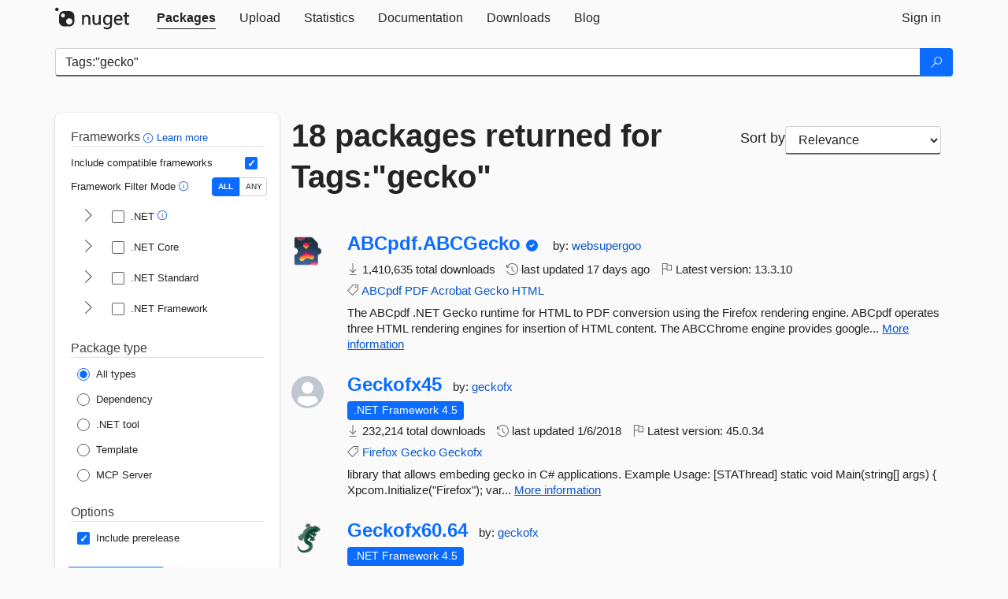

--- FILE ---
content_type: text/html; charset=utf-8
request_url: https://www-1.nuget.org/packages?q=Tags%3A%22gecko%22
body_size: 11941
content:
<!DOCTYPE html>
<html lang="en">
<head>
    <meta charset="utf-8" />
    <meta http-equiv="X-UA-Compatible" content="IE=edge">
    <meta name="viewport" content="width=device-width, initial-scale=1">
        <meta name="robots" content="noindex">

        <link rel="canonical" href="https://www.nuget.org/packages?q=Tags%3A%22gecko%22">

    
    

    <title>
        NuGet Gallery
        | Packages matching Tags:&quot;gecko&quot;
    </title>

    <link href="/favicon.ico" rel="shortcut icon" type="image/x-icon" />
        <link title="NuGet.org" type="application/opensearchdescription+xml" href="/opensearch.xml" rel="search">

    <link href="/Content/gallery/css/site.min.css?v=1na5Q3HPVSkugniYsNxjmE134E1C4dpzFOT5rmDYA-E1" rel="stylesheet"/>

    <link href="/Content/gallery/css/bootstrap.min.css" rel="stylesheet"/>


    <script nonce="+5ElK5MuRXtXlCU6912mAeB/6zgkCCAD5aw8UT8QZIA=">
        // Check the browser preferred color scheme
        const prefersDarkMode = window.matchMedia("(prefers-color-scheme: dark)").matches;
        const defaultTheme = prefersDarkMode ? "dark" : "light";
        const preferredTheme = localStorage.getItem("theme")

        // Check if the localStorage item is set, if not set it to the system theme
        if (!preferredTheme || !(preferredTheme === "dark" || preferredTheme === "light")) {
            localStorage.setItem("theme", "system");
        }

        if (preferredTheme === "light" || preferredTheme === "dark") {
            document.documentElement.setAttribute('data-theme', preferredTheme);
        }
        else {
            document.documentElement.setAttribute('data-theme', defaultTheme);
        }
    </script>

    <!-- HTML5 shim and Respond.js for IE8 support of HTML5 elements and media queries -->
    <!-- WARNING: Respond.js doesn't work if you view the page via file:// -->
    <!--[if lt IE 9]>
      <script src="https://oss.maxcdn.com/html5shiv/3.7.3/html5shiv.min.js"></script>
      <script src="https://oss.maxcdn.com/respond/1.4.2/respond.min.js"></script>
    <![endif]-->

    
    
    
    
                <script type="text/javascript">
                var appInsights = window.appInsights || function (config) {
                    function s(config) {
                        t[config] = function () {
                            var i = arguments;
                            t.queue.push(function () { t[config].apply(t, i) })
                        }
                    }

                    var t = { config: config }, r = document, f = window, e = "script", o = r.createElement(e), i, u;
                    for (o.src = config.url || "//js.monitor.azure.com/scripts/a/ai.0.js", r.getElementsByTagName(e)[0].parentNode.appendChild(o), t.cookie = r.cookie, t.queue = [], i = ["Event", "Exception", "Metric", "PageView", "Trace"]; i.length;) s("track" + i.pop());
                    return config.disableExceptionTracking || (i = "onerror", s("_" + i), u = f[i], f[i] = function (config, r, f, e, o) {
                        var s = u && u(config, r, f, e, o);
                        return s !== !0 && t["_" + i](config, r, f, e, o), s
                    }), t
                }({
                    instrumentationKey: 'df3a36b9-dfba-401c-82ab-35690083be3e',
                    samplingPercentage: 100
                });

                window.appInsights = appInsights;
                appInsights.trackPageView();
            </script>

</head>
<body >
    

<div id="cookie-banner"></div>




<nav class="navbar navbar-inverse" role="navigation">
    <div class="container">
        <div class="row">
            <div class="col-sm-12 text-center">
                <a href="#" id="skipToContent" class="showOnFocus" title="Skip To Content">Skip To Content</a>
            </div>
        </div>
        <div class="row">
            <div class="col-sm-12">
                <div class="navbar-header">
                    <button type="button" class="navbar-toggle collapsed" data-toggle="collapse" data-target="#navbar" aria-expanded="false" aria-controls="navbar">
                        <span class="sr-only">Toggle navigation</span>
                        <span class="icon-bar"></span>
                        <span class="icon-bar"></span>
                        <span class="icon-bar"></span>
                    </button>
                    <a href="/" class="home-link">
                        <div class="navbar-logo nuget-logo-image" alt="NuGet home" role="img" aria-label="NuGet Home"     onerror="this.src='https://nuget.org/Content/gallery/img/logo-header-94x29.png'; this.onerror = null;"
></div>
                    </a>
                </div>
                <div id="navbar" class="navbar-collapse collapse">
                    <ul class="nav navbar-nav" role="tablist">
                            <li class="active" role="presentation">
        <a role="tab" name="Packages" aria-selected="true" href="/packages" class="link-to-add-local-search-filters">
            <span>Packages</span>
        </a>
    </li>

                            <li class="" role="presentation">
        <a role="tab" name="Upload" aria-selected="false" href="/packages/manage/upload">
            <span>Upload</span>
        </a>
    </li>

    <li class="" role="presentation">
        <a role="tab" name="Statistics" aria-selected="false" href="/stats">
            <span>Statistics</span>
        </a>
    </li>
                                                    <li class="" role="presentation">
        <a role="tab" name="Documentation" aria-selected="false" href="https://docs.microsoft.com/nuget/">
            <span>Documentation</span>
        </a>
    </li>

                            <li class="" role="presentation">
        <a role="tab" name="Downloads" aria-selected="false" href="/downloads">
            <span>Downloads</span>
        </a>
    </li>

                            <li class="" role="presentation">
        <a role="tab" name="Blog" aria-selected="false" href="https://blog.nuget.org/">
            <span>Blog</span>
        </a>
    </li>

                    </ul>
                        <ul class="nav navbar-nav navbar-right" role="tablist">
    <li class="" role="presentation">
        <a role="tab" name="Sign in" aria-selected="false" href="/users/account/LogOn?returnUrl=%2Fpackages%3Fq%3DTags%253A%2522gecko%2522" title="Sign in to an existing NuGet.org account">
            <span>Sign in</span>
        </a>
    </li>
                        </ul>
                </div>
            </div>
        </div>
    </div>

</nav>






    <div id="skippedToContent">
    






<form name="search" id="search-form" method="get" class="clearfix advanced-search-panel">
    <div id="search-bar-list-packages" class="navbar navbar-inverse">
        <div class="container search-container" aria-label="Package search bar">
            <div class="row">
                <div class="col-sm-12">
                    <div class="input-group">
    <input name="q" type="text" class="form-control input-brand" id="search" aria-label="Enter packages to search"
           placeholder="Search for packages..." autocomplete="off"
           value="Tags:&quot;gecko&quot;"
            />
    <span class="input-group-btn">
        <button class="btn btn-brand btn-search" type="submit"
                title="Search for packages" aria-label="Search">
            <span class="ms-Icon ms-Icon--Search" aria-hidden="true"></span>
        </button>
    </span>
</div>
                    <div id="autocomplete-results-container" class="text-left" tabindex="0"></div>

<script type="text/html" id="autocomplete-results-row">
    <!-- ko if: $data -->
    <!-- ko if: $data.PackageRegistration -->
    <div class="col-sm-4 autocomplete-row-id autocomplete-row-data">
        <span data-bind="attr: { id: 'autocomplete-result-id-' + $data.PackageRegistration.Id, title: $data.PackageRegistration.Id }, text: $data.PackageRegistration.Id"></span>
    </div>
    <div class="col-sm-4 autocomplete-row-downloadcount text-right autocomplete-row-data">
        <span data-bind="text: $data.DownloadCount + ' downloads'"></span>
    </div>
    <div class="col-sm-4 autocomplete-row-owners text-left autocomplete-row-data">
        <span data-bind="text: $data.OwnersString + ' '"></span>
    </div>
    <!-- /ko -->
    <!-- ko ifnot: $data.PackageRegistration -->
    <div class="col-sm-12 autocomplete-row-id autocomplete-row-data">
        <span data-bind="attr: { id: 'autocomplete-result-id-' + $data, title: $data  }, text: $data"></span>
    </div>
    <!-- /ko -->
    <!-- /ko -->
</script>

<script type="text/html" id="autocomplete-results-template">
    <!-- ko if: $data.data.length > 0 -->
    <div data-bind="foreach: $data.data" id="autocomplete-results-list">
        <a data-bind="attr: { id: 'autocomplete-result-row-' + $data, href: '/packages/' + $data, title: $data }" tabindex="-1">
            <div data-bind="attr:{ id: 'autocomplete-container-' + $data }" class="autocomplete-results-row">
            </div>
        </a>
    </div>
    <!-- /ko -->
</script>

                </div>
            </div>
        </div>
    </div>
    <section role="main" class="container main-container page-list-packages">
        <div class="row clearfix no-margin">
            <div class="col-md-3 no-padding" id="filters-column">
                    <div class="toggle-advanced-search-panel">
                        <span>Advanced search filters</span>
                        <button class="advanced-search-toggle-button btn-brand-transparent" aria-label="Toggles search filters on narrow screens" aria-expanded="false" aria-controls="advancedSearchToggleButton" tabindex="0" id="advancedSearchToggleButton" type="button">
                            <i class="ms-Icon ms-Icon--ChevronDown" id="advancedSearchToggleChevron"></i>
                        </button>
                    </div>
                    <div class="row clearfix advanced-search-panel" id="advancedSearchPanel">
                        <input type="text" hidden id="frameworks" name="frameworks">
                        <input type="text" hidden id="tfms" name="tfms">
                            <div>
                                <fieldset id="frameworkfilters">
                                    <legend>
                                        Frameworks
                                        <a class="tooltip-target" href="javascript:void(0)" role="button" aria-labelledby="frameworksfiltersid">
                                            <i class="framework-filter-info-icon ms-Icon ms-Icon--Info"></i>
                                            <span class="tooltip-block" role="tooltip" id="frameworksfiltersid">
                                                <span class="tooltip-wrapper tooltip-with-icon popover right">
                                                    <span class="arrow"></span>
                                                    <span class="popover-content">
                                                        Filters packages based on the target frameworks they are compatible with.
                                                    </span>
                                                </span>
                                            </span>
                                        </a>
                                        <a href="https://learn.microsoft.com/nuget/consume-packages/finding-and-choosing-packages#advanced-filtering-and-sorting" class="frameworkfilters-info"
                                           aria-label="Learn more about advanced filtering and sorting">
                                            Learn more
                                        </a>
                                    </legend>
                                        <div class="computed-frameworks-option">
                                            <p>
                                                Include compatible frameworks
                                            </p>
                                            <label for="computed-frameworks-checkbox" class="brand-checkbox" aria-label="Include computed compatible frameworks when filtering for packages.">
                                                <input type="checkbox" id="computed-frameworks-checkbox" checked="checked">
                                            </label>
                                            <input type="hidden" id="includeComputedFrameworks" name="includeComputedFrameworks" value="true">
                                        </div>
                                        <div class="framework-filter-mode-option">
                                            <p>
                                                Framework Filter Mode
                                                <a class="tooltip-target" href="javascript:void(0)" role="button" aria-labelledby="frameworkfiltermodeid">
                                                    <i class="frameworkfiltermode-info ms-Icon ms-Icon--Info"></i>
                                                    <span class="tooltip-block" role="tooltip" id="frameworkfiltermodeid">
                                                        <span class="tooltip-wrapper tooltip-with-icon popover right">
                                                            <span class="arrow"></span>
                                                            <span class="popover-content">
                                                                Decides whether to show packages matching ALL of the selected Target Frameworks (TFMs), or ANY of them.
                                                            </span>
                                                        </span>
                                                    </span>
                                                </a>
                                            </p>
                                            <div class="toggle-switch-control">
                                                <input type="radio" id="all-selector" name="frameworkFilterMode" value="all" tabindex="0" checked />
                                                <label for="all-selector" aria-label="Show packages matching ALL of the selected Frameworks and TFMs.">ALL</label>
                                                <input type="radio" id="any-selector" name="frameworkFilterMode" value="any" tabindex="0"  />
                                                <label for="any-selector" aria-label="Show packages matching ANY of the selected Frameworks or TFMs.">ANY</label>
                                            </div>
                                        </div>
                                        <div class="frameworkGroup">
        <div class="frameworkGroupRow">
            <button type="button" class="btn-brand-transparent collapsible" tab="net" tabindex="0"
                    aria-label="shows and hides TFM filters for .NET" aria-expanded="false" aria-controls="nettab">
                <i class="ms-Icon ms-Icon--ChevronRight" id="netbutton"></i>
            </button>
            <label class="brand-checkbox">
                <input type="checkbox" id="net" class="framework">
                <span>.NET
                    <a class="tooltip-target" href="javascript:void(0)" role="button" aria-labelledby="dotnetframework-tooltip" style="vertical-align: middle">
                        <i class="ms-Icon ms-Icon--Info"></i>
                        <span class="tooltip-block" role="tooltip" id="dotnetframework-tooltip">
                            <span class="tooltip-wrapper tooltip-with-icon popover right">
                                <span class="arrow"></span>
                                <span class="popover-content">
                                    Selecting .NET will show you packages compatible with any of the individual frameworks within the .NET generation.
                                </span>
                            </span>
                        </span>
                    </a>
                </span>
            </label>
        </div>
        <div class="tfmTab" id="nettab">
            <ul>
                    <li>
                        <label class="brand-checkbox">
                            <input type="checkbox" id="net10.0" class="tfm" parent="net">
                            <span>net10.0</span>
                        </label>
                    </li>
                    <li>
                        <label class="brand-checkbox">
                            <input type="checkbox" id="net9.0" class="tfm" parent="net">
                            <span>net9.0</span>
                        </label>
                    </li>
                    <li>
                        <label class="brand-checkbox">
                            <input type="checkbox" id="net8.0" class="tfm" parent="net">
                            <span>net8.0</span>
                        </label>
                    </li>
                    <li>
                        <label class="brand-checkbox">
                            <input type="checkbox" id="net7.0" class="tfm" parent="net">
                            <span>net7.0</span>
                        </label>
                    </li>
                    <li>
                        <label class="brand-checkbox">
                            <input type="checkbox" id="net6.0" class="tfm" parent="net">
                            <span>net6.0</span>
                        </label>
                    </li>
                    <li>
                        <label class="brand-checkbox">
                            <input type="checkbox" id="net5.0" class="tfm" parent="net">
                            <span>net5.0</span>
                        </label>
                    </li>
            </ul>
        </div>
    </div>
    <div class="frameworkGroup">
        <div class="frameworkGroupRow">
            <button type="button" class="btn-brand-transparent collapsible" tab="netcoreapp" tabindex="0"
                    aria-label="shows and hides TFM filters for .NET Core" aria-expanded="false" aria-controls="netcoreapptab">
                <i class="ms-Icon ms-Icon--ChevronRight" id="netcoreappbutton"></i>
            </button>
            <label class="brand-checkbox">
                <input type="checkbox" id="netcoreapp" class="framework">
                <span>.NET Core
                </span>
            </label>
        </div>
        <div class="tfmTab" id="netcoreapptab">
            <ul>
                    <li>
                        <label class="brand-checkbox">
                            <input type="checkbox" id="netcoreapp3.1" class="tfm" parent="netcoreapp">
                            <span>netcoreapp3.1</span>
                        </label>
                    </li>
                    <li>
                        <label class="brand-checkbox">
                            <input type="checkbox" id="netcoreapp3.0" class="tfm" parent="netcoreapp">
                            <span>netcoreapp3.0</span>
                        </label>
                    </li>
                    <li>
                        <label class="brand-checkbox">
                            <input type="checkbox" id="netcoreapp2.2" class="tfm" parent="netcoreapp">
                            <span>netcoreapp2.2</span>
                        </label>
                    </li>
                    <li>
                        <label class="brand-checkbox">
                            <input type="checkbox" id="netcoreapp2.1" class="tfm" parent="netcoreapp">
                            <span>netcoreapp2.1</span>
                        </label>
                    </li>
                    <li>
                        <label class="brand-checkbox">
                            <input type="checkbox" id="netcoreapp2.0" class="tfm" parent="netcoreapp">
                            <span>netcoreapp2.0</span>
                        </label>
                    </li>
                    <li>
                        <label class="brand-checkbox">
                            <input type="checkbox" id="netcoreapp1.1" class="tfm" parent="netcoreapp">
                            <span>netcoreapp1.1</span>
                        </label>
                    </li>
                    <li>
                        <label class="brand-checkbox">
                            <input type="checkbox" id="netcoreapp1.0" class="tfm" parent="netcoreapp">
                            <span>netcoreapp1.0</span>
                        </label>
                    </li>
            </ul>
        </div>
    </div>
    <div class="frameworkGroup">
        <div class="frameworkGroupRow">
            <button type="button" class="btn-brand-transparent collapsible" tab="netstandard" tabindex="0"
                    aria-label="shows and hides TFM filters for .NET Standard" aria-expanded="false" aria-controls="netstandardtab">
                <i class="ms-Icon ms-Icon--ChevronRight" id="netstandardbutton"></i>
            </button>
            <label class="brand-checkbox">
                <input type="checkbox" id="netstandard" class="framework">
                <span>.NET Standard
                </span>
            </label>
        </div>
        <div class="tfmTab" id="netstandardtab">
            <ul>
                    <li>
                        <label class="brand-checkbox">
                            <input type="checkbox" id="netstandard2.1" class="tfm" parent="netstandard">
                            <span>netstandard2.1</span>
                        </label>
                    </li>
                    <li>
                        <label class="brand-checkbox">
                            <input type="checkbox" id="netstandard2.0" class="tfm" parent="netstandard">
                            <span>netstandard2.0</span>
                        </label>
                    </li>
                    <li>
                        <label class="brand-checkbox">
                            <input type="checkbox" id="netstandard1.6" class="tfm" parent="netstandard">
                            <span>netstandard1.6</span>
                        </label>
                    </li>
                    <li>
                        <label class="brand-checkbox">
                            <input type="checkbox" id="netstandard1.5" class="tfm" parent="netstandard">
                            <span>netstandard1.5</span>
                        </label>
                    </li>
                    <li>
                        <label class="brand-checkbox">
                            <input type="checkbox" id="netstandard1.4" class="tfm" parent="netstandard">
                            <span>netstandard1.4</span>
                        </label>
                    </li>
                    <li>
                        <label class="brand-checkbox">
                            <input type="checkbox" id="netstandard1.3" class="tfm" parent="netstandard">
                            <span>netstandard1.3</span>
                        </label>
                    </li>
                    <li>
                        <label class="brand-checkbox">
                            <input type="checkbox" id="netstandard1.2" class="tfm" parent="netstandard">
                            <span>netstandard1.2</span>
                        </label>
                    </li>
                    <li>
                        <label class="brand-checkbox">
                            <input type="checkbox" id="netstandard1.1" class="tfm" parent="netstandard">
                            <span>netstandard1.1</span>
                        </label>
                    </li>
                    <li>
                        <label class="brand-checkbox">
                            <input type="checkbox" id="netstandard1.0" class="tfm" parent="netstandard">
                            <span>netstandard1.0</span>
                        </label>
                    </li>
            </ul>
        </div>
    </div>
    <div class="frameworkGroup">
        <div class="frameworkGroupRow">
            <button type="button" class="btn-brand-transparent collapsible" tab="netframework" tabindex="0"
                    aria-label="shows and hides TFM filters for .NET Framework" aria-expanded="false" aria-controls="netframeworktab">
                <i class="ms-Icon ms-Icon--ChevronRight" id="netframeworkbutton"></i>
            </button>
            <label class="brand-checkbox">
                <input type="checkbox" id="netframework" class="framework">
                <span>.NET Framework
                </span>
            </label>
        </div>
        <div class="tfmTab" id="netframeworktab">
            <ul>
                    <li>
                        <label class="brand-checkbox">
                            <input type="checkbox" id="net481" class="tfm" parent="netframework">
                            <span>net481</span>
                        </label>
                    </li>
                    <li>
                        <label class="brand-checkbox">
                            <input type="checkbox" id="net48" class="tfm" parent="netframework">
                            <span>net48</span>
                        </label>
                    </li>
                    <li>
                        <label class="brand-checkbox">
                            <input type="checkbox" id="net472" class="tfm" parent="netframework">
                            <span>net472</span>
                        </label>
                    </li>
                    <li>
                        <label class="brand-checkbox">
                            <input type="checkbox" id="net471" class="tfm" parent="netframework">
                            <span>net471</span>
                        </label>
                    </li>
                    <li>
                        <label class="brand-checkbox">
                            <input type="checkbox" id="net47" class="tfm" parent="netframework">
                            <span>net47</span>
                        </label>
                    </li>
                    <li>
                        <label class="brand-checkbox">
                            <input type="checkbox" id="net462" class="tfm" parent="netframework">
                            <span>net462</span>
                        </label>
                    </li>
                    <li>
                        <label class="brand-checkbox">
                            <input type="checkbox" id="net461" class="tfm" parent="netframework">
                            <span>net461</span>
                        </label>
                    </li>
                    <li>
                        <label class="brand-checkbox">
                            <input type="checkbox" id="net46" class="tfm" parent="netframework">
                            <span>net46</span>
                        </label>
                    </li>
                    <li>
                        <label class="brand-checkbox">
                            <input type="checkbox" id="net452" class="tfm" parent="netframework">
                            <span>net452</span>
                        </label>
                    </li>
                    <li>
                        <label class="brand-checkbox">
                            <input type="checkbox" id="net451" class="tfm" parent="netframework">
                            <span>net451</span>
                        </label>
                    </li>
                    <li>
                        <label class="brand-checkbox">
                            <input type="checkbox" id="net45" class="tfm" parent="netframework">
                            <span>net45</span>
                        </label>
                    </li>
                    <li>
                        <label class="brand-checkbox">
                            <input type="checkbox" id="net40" class="tfm" parent="netframework">
                            <span>net40</span>
                        </label>
                    </li>
                    <li>
                        <label class="brand-checkbox">
                            <input type="checkbox" id="net35" class="tfm" parent="netframework">
                            <span>net35</span>
                        </label>
                    </li>
                    <li>
                        <label class="brand-checkbox">
                            <input type="checkbox" id="net30" class="tfm" parent="netframework">
                            <span>net30</span>
                        </label>
                    </li>
                    <li>
                        <label class="brand-checkbox">
                            <input type="checkbox" id="net20" class="tfm" parent="netframework">
                            <span>net20</span>
                        </label>
                    </li>
            </ul>
        </div>
    </div>
                                </fieldset>
                            </div>
                                                <div>
                            <fieldset id="packagetype">
                                <legend>Package type</legend>
    <div style="display: flex;">
        <label aria-label="Package Type: All types" class="brand-radio">
            <input type="radio" name="packagetype" checked value="">
            <span>All types</span>
        </label>
    </div>
    <div style="display: flex;">
        <label aria-label="Package Type: Dependency" class="brand-radio">
            <input type="radio" name="packagetype"  value="dependency">
            <span>Dependency</span>
        </label>
    </div>
    <div style="display: flex;">
        <label aria-label="Package Type: .NET tool" class="brand-radio">
            <input type="radio" name="packagetype"  value="dotnettool">
            <span>.NET tool</span>
        </label>
    </div>
    <div style="display: flex;">
        <label aria-label="Package Type: Template" class="brand-radio">
            <input type="radio" name="packagetype"  value="template">
            <span>Template</span>
        </label>
    </div>
    <div style="display: flex;">
        <label aria-label="Package Type: MCP Server" class="brand-radio">
            <input type="radio" name="packagetype"  value="mcpserver">
            <span>MCP Server</span>
        </label>
    </div>
                            </fieldset>
                        </div>
                        <div>
                            <fieldset>
                                <legend>Options</legend>
                                <div class="prerel-option">
                                    <label class="brand-checkbox" aria-label="Options: Include prerelease">
                                        <input id="prerel-checkbox" type="checkbox" checked="checked">
                                        <span>
                                            Include prerelease
                                        </span>
                                    </label>
                                </div>
                            </fieldset>
                        </div>
                        <div class="row clearfix no-margin">
                            <div class="col-xs-6 col-sm-6 col-md-6 col-lg-6 apply-btn">
                                <input class="btn btn-brand form-control" type="submit" value="Apply">
                            </div>
                            <div class="col-xs-6 col-sm-6 col-md-6 col-lg-6 reset-btn">
                                <input class="btn form-control btn-brand-transparent" type="button" value="Reset" id="reset-advanced-search">
                            </div>
                        </div>
                        <input type="hidden" id="prerel" name="prerel" value="true">
                    </div>
            </div>
            <div class="col-md-9" id="results-column">
                <div class="row">
                    <div class="col-md-8">
                        <h1 tabindex="0">
                                    18 packages
                                returned for Tags:&quot;gecko&quot;
                        </h1>
                    </div>
                        <div class="sortby col-md-4">
                            <label for="sortby" class="">Sort by</label>
                            <select name="sortby" id="sortby" form="search-form" aria-label="sort package search results by" class="form-control select-brand">
                                <option value="relevance" aria-label="Sort By: Relevance" selected>Relevance</option>
                                <option value="totalDownloads-desc" aria-label="Sort By: Downloads" >Downloads</option>
                                <option value="created-desc" aria-label="Sort By: Recently updated" >Recently updated</option>
                            </select>
                        </div>
                </div>


                <ul class="list-packages">



<li class="package">

    <div class="row">
        <div class="col-sm-1 hidden-xs hidden-sm col-package-icon">
            <img class="package-icon img-responsive" aria-hidden="true" alt=""
                 src="https://api.nuget.org/v3-flatcontainer/abcpdf.abcgecko/13.3.10/icon"     onerror="this.className='package-icon img-responsive package-default-icon'; this.onerror = null;"
/>
        </div>
        <div class="col-sm-11">
            <div class="package-header">
                <h2 class="package-title">
                    <a class="package-title"
                        href="/packages/ABCpdf.ABCGecko"
                                                    data-track="search-selection" data-track-value="0" data-click-source="PackageId"
                            data-package-id="ABCpdf.ABCGecko" data-package-version="13.3.10" data-use-version="False"
>
                            ABCpdf.<wbr>ABCGecko
                    </a>
                </h2>


                    <i class="ms-Icon ms-Icon--SkypeCircleCheck reserved-indicator"
                       data-content="The ID prefix of this package has been reserved for one of the owners of this package by NuGet.org." tabindex="0" alt="The ID prefix of this package has been reserved for one of the owners of this package by NuGet.org."></i>


                    <span class="package-by">
                        by:
                            <a href="/profiles/websupergoo" title="View websupergoo's profile"
                                                                    data-track="search-selection" data-track-value="0" data-click-source="Owner"
                                    data-package-id="ABCpdf.ABCGecko" data-package-version="13.3.10" data-use-version="False"
                                    data-owner="websupergoo"
>
                                    websupergoo
                            </a>
                    </span>
            </div>

            <ul class="package-list">
                <li class="package-tfm-badges">
                    




<div class="framework framework-badges">
            </div>
                </li>
                <li>
                    <span class="icon-text">
                        <i class="ms-Icon ms-Icon--Download" aria-hidden="true"></i>
                        1,410,635 total downloads
                    </span>
                </li>
                <li>
                    <span class="icon-text">
                        <i class="ms-Icon ms-Icon--History" aria-hidden="true"></i>
                        last updated <span data-datetime="2025-11-11T02:33:05.9900000+00:00">11/11/2025</span>
                    </span>
                </li>
                <li>
                    <span class="icon-text">
                        <i class="ms-Icon ms-Icon--Flag" aria-hidden="true"></i>
                        Latest version: <span class="text-nowrap">13.3.10 </span>
                    </span>
                </li>
                    <li class="package-tags">
                        <span class="icon-text">
                            <i class="ms-Icon ms-Icon--Tag" aria-hidden="true"></i>

                                <a href="/packages?q=Tags%3A%22ABCpdf%22" title="Search for ABCpdf">ABCpdf</a>
                                <a href="/packages?q=Tags%3A%22PDF%22" title="Search for PDF">PDF</a>
                                <a href="/packages?q=Tags%3A%22Acrobat%22" title="Search for Acrobat">Acrobat</a>
                                <a href="/packages?q=Tags%3A%22Gecko%22" title="Search for Gecko">Gecko</a>
                                <a href="/packages?q=Tags%3A%22HTML%22" title="Search for HTML">HTML</a>
                                                    </span>
                    </li>
            </ul>

            <div class="package-details">
                The ABCpdf .NET Gecko runtime for HTML to PDF conversion using the Firefox rendering engine.

ABCpdf operates three HTML rendering engines for insertion of HTML content. The ABCChrome engine provides google...
<a aria-label="More information about ABCpdf.ABCGecko package" href="/packages/ABCpdf.ABCGecko/13.3.10" title="More information about ABCpdf.ABCGecko package">More information</a>            </div>
        </div>
    </div>
</li>


<li class="package">

    <div class="row">
        <div class="col-sm-1 hidden-xs hidden-sm col-package-icon">
            <img class="package-icon img-responsive" aria-hidden="true" alt=""
                 src="https://api.nuget.org/v3-flatcontainer/geckofx45/45.0.34/icon"     onerror="this.className='package-icon img-responsive package-default-icon'; this.onerror = null;"
/>
        </div>
        <div class="col-sm-11">
            <div class="package-header">
                <h2 class="package-title">
                    <a class="package-title"
                        href="/packages/Geckofx45"
                                                    data-track="search-selection" data-track-value="1" data-click-source="PackageId"
                            data-package-id="Geckofx45" data-package-version="45.0.34" data-use-version="False"
>
                            Geckofx45
                    </a>
                </h2>




                    <span class="package-by">
                        by:
                            <a href="/profiles/geckofx" title="View geckofx's profile"
                                                                    data-track="search-selection" data-track-value="1" data-click-source="Owner"
                                    data-package-id="Geckofx45" data-package-version="45.0.34" data-use-version="False"
                                    data-owner="geckofx"
>
                                    geckofx
                            </a>
                    </span>
            </div>

            <ul class="package-list">
                <li class="package-tfm-badges">
                    




<div class="framework framework-badges">
                <a href=/packages/Geckofx45/45.0.34#supportedframeworks-body-tab
         data-track="search-selection" data-track-value="1" data-click-source="FrameworkBadge"
         data-package-id="Geckofx45" data-package-version="45.0.34"
         data-badge-framework="net45" data-badge-is-computed="False"
         class="tooltip-target"
>
        <span class=framework-badge-asset>
            .NET Framework 4.5
        </span>
        <span class="tooltip-block">
            <span class="tooltip-wrapper popover right" role="tooltip">
                <span class="arrow"></span>
                <span class="popover-content">
                    This package targets .NET Framework 4.5. The package is compatible with this framework or higher.
                </span>
            </span>
        </span>
    </a>
</div>
                </li>
                <li>
                    <span class="icon-text">
                        <i class="ms-Icon ms-Icon--Download" aria-hidden="true"></i>
                        232,214 total downloads
                    </span>
                </li>
                <li>
                    <span class="icon-text">
                        <i class="ms-Icon ms-Icon--History" aria-hidden="true"></i>
                        last updated <span data-datetime="2018-01-06T02:42:06.1270000+00:00">1/6/2018</span>
                    </span>
                </li>
                <li>
                    <span class="icon-text">
                        <i class="ms-Icon ms-Icon--Flag" aria-hidden="true"></i>
                        Latest version: <span class="text-nowrap">45.0.34 </span>
                    </span>
                </li>
                    <li class="package-tags">
                        <span class="icon-text">
                            <i class="ms-Icon ms-Icon--Tag" aria-hidden="true"></i>

                                <a href="/packages?q=Tags%3A%22Firefox%22" title="Search for Firefox">Firefox</a>
                                <a href="/packages?q=Tags%3A%22Gecko%22" title="Search for Gecko">Gecko</a>
                                <a href="/packages?q=Tags%3A%22Geckofx%22" title="Search for Geckofx">Geckofx</a>
                                                    </span>
                    </li>
            </ul>

            <div class="package-details">
                library that allows embeding gecko in C# applications.
	
	Example Usage:
	
		[STAThread]
        static void Main(string[] args)
        {
            Xpcom.Initialize(&quot;Firefox&quot;);
            var...
<a aria-label="More information about Geckofx45 package" href="/packages/Geckofx45/45.0.34" title="More information about Geckofx45 package">More information</a>            </div>
        </div>
    </div>
</li>


<li class="package">

    <div class="row">
        <div class="col-sm-1 hidden-xs hidden-sm col-package-icon">
            <img class="package-icon img-responsive" aria-hidden="true" alt=""
                 src="https://api.nuget.org/v3-flatcontainer/geckofx60.64/60.0.56/icon"     onerror="this.className='package-icon img-responsive package-default-icon'; this.onerror = null;"
/>
        </div>
        <div class="col-sm-11">
            <div class="package-header">
                <h2 class="package-title">
                    <a class="package-title"
                        href="/packages/Geckofx60.64"
                                                    data-track="search-selection" data-track-value="2" data-click-source="PackageId"
                            data-package-id="Geckofx60.64" data-package-version="60.0.56" data-use-version="False"
>
                            Geckofx60.<wbr>64
                    </a>
                </h2>




                    <span class="package-by">
                        by:
                            <a href="/profiles/geckofx" title="View geckofx's profile"
                                                                    data-track="search-selection" data-track-value="2" data-click-source="Owner"
                                    data-package-id="Geckofx60.64" data-package-version="60.0.56" data-use-version="False"
                                    data-owner="geckofx"
>
                                    geckofx
                            </a>
                    </span>
            </div>

            <ul class="package-list">
                <li class="package-tfm-badges">
                    




<div class="framework framework-badges">
                <a href=/packages/Geckofx60.64/60.0.56#supportedframeworks-body-tab
         data-track="search-selection" data-track-value="2" data-click-source="FrameworkBadge"
         data-package-id="Geckofx60.64" data-package-version="60.0.56"
         data-badge-framework="net45" data-badge-is-computed="False"
         class="tooltip-target"
>
        <span class=framework-badge-asset>
            .NET Framework 4.5
        </span>
        <span class="tooltip-block">
            <span class="tooltip-wrapper popover right" role="tooltip">
                <span class="arrow"></span>
                <span class="popover-content">
                    This package targets .NET Framework 4.5. The package is compatible with this framework or higher.
                </span>
            </span>
        </span>
    </a>
</div>
                </li>
                <li>
                    <span class="icon-text">
                        <i class="ms-Icon ms-Icon--Download" aria-hidden="true"></i>
                        142,548 total downloads
                    </span>
                </li>
                <li>
                    <span class="icon-text">
                        <i class="ms-Icon ms-Icon--History" aria-hidden="true"></i>
                        last updated <span data-datetime="2024-04-08T16:28:53.2000000+00:00">4/8/2024</span>
                    </span>
                </li>
                <li>
                    <span class="icon-text">
                        <i class="ms-Icon ms-Icon--Flag" aria-hidden="true"></i>
                        Latest version: <span class="text-nowrap">60.0.56 </span>
                    </span>
                </li>
                    <li class="package-tags">
                        <span class="icon-text">
                            <i class="ms-Icon ms-Icon--Tag" aria-hidden="true"></i>

                                <a href="/packages?q=Tags%3A%22Firefox%22" title="Search for Firefox">Firefox</a>
                                <a href="/packages?q=Tags%3A%22Gecko%22" title="Search for Gecko">Gecko</a>
                                <a href="/packages?q=Tags%3A%22Geckofx%22" title="Search for Geckofx">Geckofx</a>
                                                    </span>
                    </li>
            </ul>

            <div class="package-details">
                library that allows embeding gecko in C# applications.
	
	Example Usage:

        // In MonoDevelop Project Options -&gt; Run -&gt; Configuration -&gt; Default set the following envrionment variables.
        // set env...
<a aria-label="More information about Geckofx60.64 package" href="/packages/Geckofx60.64/60.0.56" title="More information about Geckofx60.64 package">More information</a>            </div>
        </div>
    </div>
</li>


<li class="package">

    <div class="row">
        <div class="col-sm-1 hidden-xs hidden-sm col-package-icon">
            <img class="package-icon img-responsive" aria-hidden="true" alt=""
                 src="https://api.nuget.org/v3-flatcontainer/geckofx60.32/60.0.55/icon"     onerror="this.className='package-icon img-responsive package-default-icon'; this.onerror = null;"
/>
        </div>
        <div class="col-sm-11">
            <div class="package-header">
                <h2 class="package-title">
                    <a class="package-title"
                        href="/packages/Geckofx60.32"
                                                    data-track="search-selection" data-track-value="3" data-click-source="PackageId"
                            data-package-id="Geckofx60.32" data-package-version="60.0.55" data-use-version="False"
>
                            Geckofx60.<wbr>32
                    </a>
                </h2>




                    <span class="package-by">
                        by:
                            <a href="/profiles/geckofx" title="View geckofx's profile"
                                                                    data-track="search-selection" data-track-value="3" data-click-source="Owner"
                                    data-package-id="Geckofx60.32" data-package-version="60.0.55" data-use-version="False"
                                    data-owner="geckofx"
>
                                    geckofx
                            </a>
                    </span>
            </div>

            <ul class="package-list">
                <li class="package-tfm-badges">
                    




<div class="framework framework-badges">
                <a href=/packages/Geckofx60.32/60.0.55#supportedframeworks-body-tab
         data-track="search-selection" data-track-value="3" data-click-source="FrameworkBadge"
         data-package-id="Geckofx60.32" data-package-version="60.0.55"
         data-badge-framework="net45" data-badge-is-computed="False"
         class="tooltip-target"
>
        <span class=framework-badge-asset>
            .NET Framework 4.5
        </span>
        <span class="tooltip-block">
            <span class="tooltip-wrapper popover right" role="tooltip">
                <span class="arrow"></span>
                <span class="popover-content">
                    This package targets .NET Framework 4.5. The package is compatible with this framework or higher.
                </span>
            </span>
        </span>
    </a>
</div>
                </li>
                <li>
                    <span class="icon-text">
                        <i class="ms-Icon ms-Icon--Download" aria-hidden="true"></i>
                        82,624 total downloads
                    </span>
                </li>
                <li>
                    <span class="icon-text">
                        <i class="ms-Icon ms-Icon--History" aria-hidden="true"></i>
                        last updated <span data-datetime="2021-03-23T20:26:44.2700000+00:00">3/23/2021</span>
                    </span>
                </li>
                <li>
                    <span class="icon-text">
                        <i class="ms-Icon ms-Icon--Flag" aria-hidden="true"></i>
                        Latest version: <span class="text-nowrap">60.0.55 </span>
                    </span>
                </li>
                    <li class="package-tags">
                        <span class="icon-text">
                            <i class="ms-Icon ms-Icon--Tag" aria-hidden="true"></i>

                                <a href="/packages?q=Tags%3A%22Firefox%22" title="Search for Firefox">Firefox</a>
                                <a href="/packages?q=Tags%3A%22Gecko%22" title="Search for Gecko">Gecko</a>
                                <a href="/packages?q=Tags%3A%22Geckofx%22" title="Search for Geckofx">Geckofx</a>
                                                    </span>
                    </li>
            </ul>

            <div class="package-details">
                library that allows embeding gecko in C# applications.
	
	Example Usage:
	
		[STAThread]
        static void Main(string[] args)
        {
            Xpcom.Initialize(&quot;Firefox&quot;);
            var...
<a aria-label="More information about Geckofx60.32 package" href="/packages/Geckofx60.32/60.0.55" title="More information about Geckofx60.32 package">More information</a>            </div>
        </div>
    </div>
</li>


<li class="package">

    <div class="row">
        <div class="col-sm-1 hidden-xs hidden-sm col-package-icon">
            <img class="package-icon img-responsive package-default-icon" aria-hidden="true" alt=""     onerror="this.className='package-icon img-responsive package-default-icon'; this.onerror = null;"
/>
        </div>
        <div class="col-sm-11">
            <div class="package-header">
                <h2 class="package-title">
                    <a class="package-title"
                        href="/packages/Geckofx45.64.Linux"
                                                    data-track="search-selection" data-track-value="4" data-click-source="PackageId"
                            data-package-id="Geckofx45.64.Linux" data-package-version="45.0.37" data-use-version="False"
>
                            Geckofx45.<wbr>64.<wbr>Linux
                    </a>
                </h2>




                    <span class="package-by">
                        by:
                            <a href="/profiles/geckofx" title="View geckofx's profile"
                                                                    data-track="search-selection" data-track-value="4" data-click-source="Owner"
                                    data-package-id="Geckofx45.64.Linux" data-package-version="45.0.37" data-use-version="False"
                                    data-owner="geckofx"
>
                                    geckofx
                            </a>
                    </span>
            </div>

            <ul class="package-list">
                <li class="package-tfm-badges">
                    




<div class="framework framework-badges">
                <a href=/packages/Geckofx45.64.Linux/45.0.37#supportedframeworks-body-tab
         data-track="search-selection" data-track-value="4" data-click-source="FrameworkBadge"
         data-package-id="Geckofx45.64.Linux" data-package-version="45.0.37"
         data-badge-framework="net40" data-badge-is-computed="False"
         class="tooltip-target"
>
        <span class=framework-badge-asset>
            .NET Framework 4.0
        </span>
        <span class="tooltip-block">
            <span class="tooltip-wrapper popover right" role="tooltip">
                <span class="arrow"></span>
                <span class="popover-content">
                    This package targets .NET Framework 4.0. The package is compatible with this framework or higher.
                </span>
            </span>
        </span>
    </a>
</div>
                </li>
                <li>
                    <span class="icon-text">
                        <i class="ms-Icon ms-Icon--Download" aria-hidden="true"></i>
                        44,286 total downloads
                    </span>
                </li>
                <li>
                    <span class="icon-text">
                        <i class="ms-Icon ms-Icon--History" aria-hidden="true"></i>
                        last updated <span data-datetime="2018-08-30T16:12:37.9530000+00:00">8/30/2018</span>
                    </span>
                </li>
                <li>
                    <span class="icon-text">
                        <i class="ms-Icon ms-Icon--Flag" aria-hidden="true"></i>
                        Latest version: <span class="text-nowrap">45.0.37 </span>
                    </span>
                </li>
                    <li class="package-tags">
                        <span class="icon-text">
                            <i class="ms-Icon ms-Icon--Tag" aria-hidden="true"></i>

                                <a href="/packages?q=Tags%3A%22Firefox%22" title="Search for Firefox">Firefox</a>
                                <a href="/packages?q=Tags%3A%22Gecko%22" title="Search for Gecko">Gecko</a>
                                <a href="/packages?q=Tags%3A%22Geckofx%22" title="Search for Geckofx">Geckofx</a>
                                                    </span>
                    </li>
            </ul>

            <div class="package-details">
                library that allows embeding gecko in C# applications.
	
	Example Usage:

	// set env var LD_LIBRARY_PATH to $(ProjectDir)/Firefox
	// set env var LD_PRELOAD to $(ProjectDir)/Firefox/libgeckofix.so
	// add...
<a aria-label="More information about Geckofx45.64.Linux package" href="/packages/Geckofx45.64.Linux/45.0.37" title="More information about Geckofx45.64.Linux package">More information</a>            </div>
        </div>
    </div>
</li>


<li class="package">

    <div class="row">
        <div class="col-sm-1 hidden-xs hidden-sm col-package-icon">
            <img class="package-icon img-responsive package-default-icon" aria-hidden="true" alt=""     onerror="this.className='package-icon img-responsive package-default-icon'; this.onerror = null;"
/>
        </div>
        <div class="col-sm-11">
            <div class="package-header">
                <h2 class="package-title">
                    <a class="package-title"
                        href="/packages/Geckofx45.32.Linux"
                                                    data-track="search-selection" data-track-value="5" data-click-source="PackageId"
                            data-package-id="Geckofx45.32.Linux" data-package-version="45.0.37" data-use-version="False"
>
                            Geckofx45.<wbr>32.<wbr>Linux
                    </a>
                </h2>




                    <span class="package-by">
                        by:
                            <a href="/profiles/geckofx" title="View geckofx's profile"
                                                                    data-track="search-selection" data-track-value="5" data-click-source="Owner"
                                    data-package-id="Geckofx45.32.Linux" data-package-version="45.0.37" data-use-version="False"
                                    data-owner="geckofx"
>
                                    geckofx
                            </a>
                    </span>
            </div>

            <ul class="package-list">
                <li class="package-tfm-badges">
                    




<div class="framework framework-badges">
                <a href=/packages/Geckofx45.32.Linux/45.0.37#supportedframeworks-body-tab
         data-track="search-selection" data-track-value="5" data-click-source="FrameworkBadge"
         data-package-id="Geckofx45.32.Linux" data-package-version="45.0.37"
         data-badge-framework="net40" data-badge-is-computed="False"
         class="tooltip-target"
>
        <span class=framework-badge-asset>
            .NET Framework 4.0
        </span>
        <span class="tooltip-block">
            <span class="tooltip-wrapper popover right" role="tooltip">
                <span class="arrow"></span>
                <span class="popover-content">
                    This package targets .NET Framework 4.0. The package is compatible with this framework or higher.
                </span>
            </span>
        </span>
    </a>
</div>
                </li>
                <li>
                    <span class="icon-text">
                        <i class="ms-Icon ms-Icon--Download" aria-hidden="true"></i>
                        40,853 total downloads
                    </span>
                </li>
                <li>
                    <span class="icon-text">
                        <i class="ms-Icon ms-Icon--History" aria-hidden="true"></i>
                        last updated <span data-datetime="2018-08-30T16:13:56.8430000+00:00">8/30/2018</span>
                    </span>
                </li>
                <li>
                    <span class="icon-text">
                        <i class="ms-Icon ms-Icon--Flag" aria-hidden="true"></i>
                        Latest version: <span class="text-nowrap">45.0.37 </span>
                    </span>
                </li>
                    <li class="package-tags">
                        <span class="icon-text">
                            <i class="ms-Icon ms-Icon--Tag" aria-hidden="true"></i>

                                <a href="/packages?q=Tags%3A%22Firefox%22" title="Search for Firefox">Firefox</a>
                                <a href="/packages?q=Tags%3A%22Gecko%22" title="Search for Gecko">Gecko</a>
                                <a href="/packages?q=Tags%3A%22Geckofx%22" title="Search for Geckofx">Geckofx</a>
                                                    </span>
                    </li>
            </ul>

            <div class="package-details">
                library that allows embeding gecko in C# applications.
	
	Example Usage:

	// set env var LD_LIBRARY_PATH to $(ProjectDir)/Firefox
	// set env var LD_PRELOAD to $(ProjectDir)/Firefox/libgeckofix.so
	// add...
<a aria-label="More information about Geckofx45.32.Linux package" href="/packages/Geckofx45.32.Linux/45.0.37" title="More information about Geckofx45.32.Linux package">More information</a>            </div>
        </div>
    </div>
</li>


<li class="package">

    <div class="row">
        <div class="col-sm-1 hidden-xs hidden-sm col-package-icon">
            <img class="package-icon img-responsive package-default-icon" aria-hidden="true" alt=""     onerror="this.className='package-icon img-responsive package-default-icon'; this.onerror = null;"
/>
        </div>
        <div class="col-sm-11">
            <div class="package-header">
                <h2 class="package-title">
                    <a class="package-title"
                        href="/packages/Geckofx45.64.Windows"
                                                    data-track="search-selection" data-track-value="6" data-click-source="PackageId"
                            data-package-id="Geckofx45.64.Windows" data-package-version="0.13.0" data-use-version="False"
>
                            Geckofx45.<wbr>64.<wbr>Windows
                    </a>
                </h2>




                    <span class="package-by">
                        by:
                            <a href="/profiles/geckofx" title="View geckofx's profile"
                                                                    data-track="search-selection" data-track-value="6" data-click-source="Owner"
                                    data-package-id="Geckofx45.64.Windows" data-package-version="0.13.0" data-use-version="False"
                                    data-owner="geckofx"
>
                                    geckofx
                            </a>
                    </span>
            </div>

            <ul class="package-list">
                <li class="package-tfm-badges">
                    




<div class="framework framework-badges">
            </div>
                </li>
                <li>
                    <span class="icon-text">
                        <i class="ms-Icon ms-Icon--Download" aria-hidden="true"></i>
                        35,050 total downloads
                    </span>
                </li>
                <li>
                    <span class="icon-text">
                        <i class="ms-Icon ms-Icon--History" aria-hidden="true"></i>
                        last updated <span data-datetime="2018-01-06T00:35:25.7200000+00:00">1/6/2018</span>
                    </span>
                </li>
                <li>
                    <span class="icon-text">
                        <i class="ms-Icon ms-Icon--Flag" aria-hidden="true"></i>
                        Latest version: <span class="text-nowrap">0.13.0 </span>
                    </span>
                </li>
                    <li class="package-tags">
                        <span class="icon-text">
                            <i class="ms-Icon ms-Icon--Tag" aria-hidden="true"></i>

                                <a href="/packages?q=Tags%3A%22Firefox%22" title="Search for Firefox">Firefox</a>
                                <a href="/packages?q=Tags%3A%22Gecko%22" title="Search for Gecko">Gecko</a>
                                <a href="/packages?q=Tags%3A%22Geckofx%22" title="Search for Geckofx">Geckofx</a>
                                                    </span>
                    </li>
            </ul>

            <div class="package-details">
                This should only used for building geckofx-45.
	Do NOT use this package if you just want to include geckofx in your application.
            </div>
        </div>
    </div>
</li>


<li class="package">

    <div class="row">
        <div class="col-sm-1 hidden-xs hidden-sm col-package-icon">
            <img class="package-icon img-responsive" aria-hidden="true" alt=""
                 src="https://api.nuget.org/v3-flatcontainer/geckofx45.64/45.0.34/icon"     onerror="this.className='package-icon img-responsive package-default-icon'; this.onerror = null;"
/>
        </div>
        <div class="col-sm-11">
            <div class="package-header">
                <h2 class="package-title">
                    <a class="package-title"
                        href="/packages/Geckofx45.64"
                                                    data-track="search-selection" data-track-value="7" data-click-source="PackageId"
                            data-package-id="Geckofx45.64" data-package-version="45.0.34" data-use-version="False"
>
                            Geckofx45.<wbr>64
                    </a>
                </h2>




                    <span class="package-by">
                        by:
                            <a href="/profiles/geckofx" title="View geckofx's profile"
                                                                    data-track="search-selection" data-track-value="7" data-click-source="Owner"
                                    data-package-id="Geckofx45.64" data-package-version="45.0.34" data-use-version="False"
                                    data-owner="geckofx"
>
                                    geckofx
                            </a>
                    </span>
            </div>

            <ul class="package-list">
                <li class="package-tfm-badges">
                    




<div class="framework framework-badges">
                <a href=/packages/Geckofx45.64/45.0.34#supportedframeworks-body-tab
         data-track="search-selection" data-track-value="7" data-click-source="FrameworkBadge"
         data-package-id="Geckofx45.64" data-package-version="45.0.34"
         data-badge-framework="net45" data-badge-is-computed="False"
         class="tooltip-target"
>
        <span class=framework-badge-asset>
            .NET Framework 4.5
        </span>
        <span class="tooltip-block">
            <span class="tooltip-wrapper popover right" role="tooltip">
                <span class="arrow"></span>
                <span class="popover-content">
                    This package targets .NET Framework 4.5. The package is compatible with this framework or higher.
                </span>
            </span>
        </span>
    </a>
</div>
                </li>
                <li>
                    <span class="icon-text">
                        <i class="ms-Icon ms-Icon--Download" aria-hidden="true"></i>
                        30,171 total downloads
                    </span>
                </li>
                <li>
                    <span class="icon-text">
                        <i class="ms-Icon ms-Icon--History" aria-hidden="true"></i>
                        last updated <span data-datetime="2018-01-06T02:48:53.4070000+00:00">1/6/2018</span>
                    </span>
                </li>
                <li>
                    <span class="icon-text">
                        <i class="ms-Icon ms-Icon--Flag" aria-hidden="true"></i>
                        Latest version: <span class="text-nowrap">45.0.34 </span>
                    </span>
                </li>
                    <li class="package-tags">
                        <span class="icon-text">
                            <i class="ms-Icon ms-Icon--Tag" aria-hidden="true"></i>

                                <a href="/packages?q=Tags%3A%22Firefox%22" title="Search for Firefox">Firefox</a>
                                <a href="/packages?q=Tags%3A%22Gecko%22" title="Search for Gecko">Gecko</a>
                                <a href="/packages?q=Tags%3A%22Geckofx%22" title="Search for Geckofx">Geckofx</a>
                                                    </span>
                    </li>
            </ul>

            <div class="package-details">
                library that allows embeding gecko in C# applications.
	
	Example Usage:
	
        [STAThread]
        static void Main(string[] args)
        {
            Xpcom.Initialize(&quot;Firefox64&quot;);
            var...
<a aria-label="More information about Geckofx45.64 package" href="/packages/Geckofx45.64/45.0.34" title="More information about Geckofx45.64 package">More information</a>            </div>
        </div>
    </div>
</li>


<li class="package">

    <div class="row">
        <div class="col-sm-1 hidden-xs hidden-sm col-package-icon">
            <img class="package-icon img-responsive package-default-icon" aria-hidden="true" alt=""     onerror="this.className='package-icon img-responsive package-default-icon'; this.onerror = null;"
/>
        </div>
        <div class="col-sm-11">
            <div class="package-header">
                <h2 class="package-title">
                    <a class="package-title"
                        href="/packages/Geckofx45.32.Windows"
                                                    data-track="search-selection" data-track-value="8" data-click-source="PackageId"
                            data-package-id="Geckofx45.32.Windows" data-package-version="0.13.0" data-use-version="False"
>
                            Geckofx45.<wbr>32.<wbr>Windows
                    </a>
                </h2>




                    <span class="package-by">
                        by:
                            <a href="/profiles/geckofx" title="View geckofx's profile"
                                                                    data-track="search-selection" data-track-value="8" data-click-source="Owner"
                                    data-package-id="Geckofx45.32.Windows" data-package-version="0.13.0" data-use-version="False"
                                    data-owner="geckofx"
>
                                    geckofx
                            </a>
                            <a href="/profiles/hindlemail" title="View hindlemail's profile"
                                                                    data-track="search-selection" data-track-value="8" data-click-source="Owner"
                                    data-package-id="Geckofx45.32.Windows" data-package-version="0.13.0" data-use-version="False"
                                    data-owner="hindlemail"
>
                                    hindlemail
                            </a>
                    </span>
            </div>

            <ul class="package-list">
                <li class="package-tfm-badges">
                    




<div class="framework framework-badges">
            </div>
                </li>
                <li>
                    <span class="icon-text">
                        <i class="ms-Icon ms-Icon--Download" aria-hidden="true"></i>
                        33,683 total downloads
                    </span>
                </li>
                <li>
                    <span class="icon-text">
                        <i class="ms-Icon ms-Icon--History" aria-hidden="true"></i>
                        last updated <span data-datetime="2018-01-06T00:46:14.7700000+00:00">1/6/2018</span>
                    </span>
                </li>
                <li>
                    <span class="icon-text">
                        <i class="ms-Icon ms-Icon--Flag" aria-hidden="true"></i>
                        Latest version: <span class="text-nowrap">0.13.0 </span>
                    </span>
                </li>
                    <li class="package-tags">
                        <span class="icon-text">
                            <i class="ms-Icon ms-Icon--Tag" aria-hidden="true"></i>

                                <a href="/packages?q=Tags%3A%22Firefox%22" title="Search for Firefox">Firefox</a>
                                <a href="/packages?q=Tags%3A%22Gecko%22" title="Search for Gecko">Gecko</a>
                                <a href="/packages?q=Tags%3A%22Geckofx%22" title="Search for Geckofx">Geckofx</a>
                                                    </span>
                    </li>
            </ul>

            <div class="package-details">
                This should only used for building geckofx-45.
	Do NOT use this package if you just want to include geckofx in your application.
            </div>
        </div>
    </div>
</li>


<li class="package">

    <div class="row">
        <div class="col-sm-1 hidden-xs hidden-sm col-package-icon">
            <img class="package-icon img-responsive package-default-icon" aria-hidden="true" alt=""     onerror="this.className='package-icon img-responsive package-default-icon'; this.onerror = null;"
/>
        </div>
        <div class="col-sm-11">
            <div class="package-header">
                <h2 class="package-title">
                    <a class="package-title"
                        href="/packages/Geckofx60.64.Linux"
                                                    data-track="search-selection" data-track-value="9" data-click-source="PackageId"
                            data-package-id="Geckofx60.64.Linux" data-package-version="60.0.51" data-use-version="False"
>
                            Geckofx60.<wbr>64.<wbr>Linux
                    </a>
                </h2>




                    <span class="package-by">
                        by:
                            <a href="/profiles/geckofx" title="View geckofx's profile"
                                                                    data-track="search-selection" data-track-value="9" data-click-source="Owner"
                                    data-package-id="Geckofx60.64.Linux" data-package-version="60.0.51" data-use-version="False"
                                    data-owner="geckofx"
>
                                    geckofx
                            </a>
                    </span>
            </div>

            <ul class="package-list">
                <li class="package-tfm-badges">
                    




<div class="framework framework-badges">
                <a href=/packages/Geckofx60.64.Linux/60.0.51#supportedframeworks-body-tab
         data-track="search-selection" data-track-value="9" data-click-source="FrameworkBadge"
         data-package-id="Geckofx60.64.Linux" data-package-version="60.0.51"
         data-badge-framework="net40" data-badge-is-computed="False"
         class="tooltip-target"
>
        <span class=framework-badge-asset>
            .NET Framework 4.0
        </span>
        <span class="tooltip-block">
            <span class="tooltip-wrapper popover right" role="tooltip">
                <span class="arrow"></span>
                <span class="popover-content">
                    This package targets .NET Framework 4.0. The package is compatible with this framework or higher.
                </span>
            </span>
        </span>
    </a>
</div>
                </li>
                <li>
                    <span class="icon-text">
                        <i class="ms-Icon ms-Icon--Download" aria-hidden="true"></i>
                        37,903 total downloads
                    </span>
                </li>
                <li>
                    <span class="icon-text">
                        <i class="ms-Icon ms-Icon--History" aria-hidden="true"></i>
                        last updated <span data-datetime="2020-10-20T17:40:59.6330000+00:00">10/20/2020</span>
                    </span>
                </li>
                <li>
                    <span class="icon-text">
                        <i class="ms-Icon ms-Icon--Flag" aria-hidden="true"></i>
                        Latest version: <span class="text-nowrap">60.0.51 </span>
                    </span>
                </li>
                    <li class="package-tags">
                        <span class="icon-text">
                            <i class="ms-Icon ms-Icon--Tag" aria-hidden="true"></i>

                                <a href="/packages?q=Tags%3A%22Firefox%22" title="Search for Firefox">Firefox</a>
                                <a href="/packages?q=Tags%3A%22Gecko%22" title="Search for Gecko">Gecko</a>
                                <a href="/packages?q=Tags%3A%22Geckofx%22" title="Search for Geckofx">Geckofx</a>
                                                    </span>
                    </li>
            </ul>

            <div class="package-details">
                library that allows embeding gecko in C# applications.
	
 Depends on Gtk3
 ubuntu packages: libgtk-3-0, libgtk3.0-cil

	Example Usage:

	// set env var LD_LIBRARY_PATH to $(ProjectDir)/Firefox-Linux32
	// set...
<a aria-label="More information about Geckofx60.64.Linux package" href="/packages/Geckofx60.64.Linux/60.0.51" title="More information about Geckofx60.64.Linux package">More information</a>            </div>
        </div>
    </div>
</li>


<li class="package">

    <div class="row">
        <div class="col-sm-1 hidden-xs hidden-sm col-package-icon">
            <img class="package-icon img-responsive package-default-icon" aria-hidden="true" alt=""     onerror="this.className='package-icon img-responsive package-default-icon'; this.onerror = null;"
/>
        </div>
        <div class="col-sm-11">
            <div class="package-header">
                <h2 class="package-title">
                    <a class="package-title"
                        href="/packages/Geckofx60.64.Windows"
                                                    data-track="search-selection" data-track-value="10" data-click-source="PackageId"
                            data-package-id="Geckofx60.64.Windows" data-package-version="0.19.0" data-use-version="False"
>
                            Geckofx60.<wbr>64.<wbr>Windows
                    </a>
                </h2>




                    <span class="package-by">
                        by:
                            <a href="/profiles/geckofx" title="View geckofx's profile"
                                                                    data-track="search-selection" data-track-value="10" data-click-source="Owner"
                                    data-package-id="Geckofx60.64.Windows" data-package-version="0.19.0" data-use-version="False"
                                    data-owner="geckofx"
>
                                    geckofx
                            </a>
                    </span>
            </div>

            <ul class="package-list">
                <li class="package-tfm-badges">
                    




<div class="framework framework-badges">
            </div>
                </li>
                <li>
                    <span class="icon-text">
                        <i class="ms-Icon ms-Icon--Download" aria-hidden="true"></i>
                        30,291 total downloads
                    </span>
                </li>
                <li>
                    <span class="icon-text">
                        <i class="ms-Icon ms-Icon--History" aria-hidden="true"></i>
                        last updated <span data-datetime="2021-08-19T16:59:13.9830000+00:00">8/19/2021</span>
                    </span>
                </li>
                <li>
                    <span class="icon-text">
                        <i class="ms-Icon ms-Icon--Flag" aria-hidden="true"></i>
                        Latest version: <span class="text-nowrap">0.19.0 </span>
                    </span>
                </li>
                    <li class="package-tags">
                        <span class="icon-text">
                            <i class="ms-Icon ms-Icon--Tag" aria-hidden="true"></i>

                                <a href="/packages?q=Tags%3A%22Firefox%22" title="Search for Firefox">Firefox</a>
                                <a href="/packages?q=Tags%3A%22Gecko%22" title="Search for Gecko">Gecko</a>
                                <a href="/packages?q=Tags%3A%22Geckofx%22" title="Search for Geckofx">Geckofx</a>
                                                    </span>
                    </li>
            </ul>

            <div class="package-details">
                This should only used for building geckofx-60.
	Do NOT use this package if you just want to include geckofx in your application.
            </div>
        </div>
    </div>
</li>


<li class="package">

    <div class="row">
        <div class="col-sm-1 hidden-xs hidden-sm col-package-icon">
            <img class="package-icon img-responsive package-default-icon" aria-hidden="true" alt=""     onerror="this.className='package-icon img-responsive package-default-icon'; this.onerror = null;"
/>
        </div>
        <div class="col-sm-11">
            <div class="package-header">
                <h2 class="package-title">
                    <a class="package-title"
                        href="/packages/Geckofx60.32.Windows"
                                                    data-track="search-selection" data-track-value="11" data-click-source="PackageId"
                            data-package-id="Geckofx60.32.Windows" data-package-version="0.19.0" data-use-version="False"
>
                            Geckofx60.<wbr>32.<wbr>Windows
                    </a>
                </h2>




                    <span class="package-by">
                        by:
                            <a href="/profiles/geckofx" title="View geckofx's profile"
                                                                    data-track="search-selection" data-track-value="11" data-click-source="Owner"
                                    data-package-id="Geckofx60.32.Windows" data-package-version="0.19.0" data-use-version="False"
                                    data-owner="geckofx"
>
                                    geckofx
                            </a>
                    </span>
            </div>

            <ul class="package-list">
                <li class="package-tfm-badges">
                    




<div class="framework framework-badges">
            </div>
                </li>
                <li>
                    <span class="icon-text">
                        <i class="ms-Icon ms-Icon--Download" aria-hidden="true"></i>
                        28,908 total downloads
                    </span>
                </li>
                <li>
                    <span class="icon-text">
                        <i class="ms-Icon ms-Icon--History" aria-hidden="true"></i>
                        last updated <span data-datetime="2021-08-19T17:23:40.7130000+00:00">8/19/2021</span>
                    </span>
                </li>
                <li>
                    <span class="icon-text">
                        <i class="ms-Icon ms-Icon--Flag" aria-hidden="true"></i>
                        Latest version: <span class="text-nowrap">0.19.0 </span>
                    </span>
                </li>
                    <li class="package-tags">
                        <span class="icon-text">
                            <i class="ms-Icon ms-Icon--Tag" aria-hidden="true"></i>

                                <a href="/packages?q=Tags%3A%22Firefox%22" title="Search for Firefox">Firefox</a>
                                <a href="/packages?q=Tags%3A%22Gecko%22" title="Search for Gecko">Gecko</a>
                                <a href="/packages?q=Tags%3A%22Geckofx%22" title="Search for Geckofx">Geckofx</a>
                                                    </span>
                    </li>
            </ul>

            <div class="package-details">
                This should only used for building geckofx-60.
	Do NOT use this package if you just want to include geckofx in your application.
            </div>
        </div>
    </div>
</li>


<li class="package">

    <div class="row">
        <div class="col-sm-1 hidden-xs hidden-sm col-package-icon">
            <img class="package-icon img-responsive" aria-hidden="true" alt=""
                 src="https://api.nuget.org/v3-flatcontainer/coingeckoasyncapi/1.8.0/icon"     onerror="this.className='package-icon img-responsive package-default-icon'; this.onerror = null;"
/>
        </div>
        <div class="col-sm-11">
            <div class="package-header">
                <h2 class="package-title">
                    <a class="package-title"
                        href="/packages/CoinGeckoAsyncApi"
                                                    data-track="search-selection" data-track-value="12" data-click-source="PackageId"
                            data-package-id="CoinGeckoAsyncApi" data-package-version="1.8.0" data-use-version="False"
>
                            CoinGeckoAsyncApi
                    </a>
                </h2>




                    <span class="package-by">
                        by:
                            <a href="/profiles/tosunthex" title="View tosunthex's profile"
                                                                    data-track="search-selection" data-track-value="12" data-click-source="Owner"
                                    data-package-id="CoinGeckoAsyncApi" data-package-version="1.8.0" data-use-version="False"
                                    data-owner="tosunthex"
>
                                    tosunthex
                            </a>
                    </span>
            </div>

            <ul class="package-list">
                <li class="package-tfm-badges">
                    




<div class="framework framework-badges">
    <a href=/packages/CoinGeckoAsyncApi/1.8.0#supportedframeworks-body-tab
         data-track="search-selection" data-track-value="12" data-click-source="FrameworkBadge"
         data-package-id="CoinGeckoAsyncApi" data-package-version="1.8.0"
         data-badge-framework="net5.0" data-badge-is-computed="True"
         class="tooltip-target"
>
        <span class=framework-badge-computed>
            .NET 5.0
        </span>
        <span class="tooltip-block">
            <span class="tooltip-wrapper popover right" role="tooltip">
                <span class="arrow"></span>
                <span class="popover-content">
                    This package is compatible with .NET 5.0 or higher.
                </span>
            </span>
        </span>
    </a>
        <a href=/packages/CoinGeckoAsyncApi/1.8.0#supportedframeworks-body-tab
         data-track="search-selection" data-track-value="12" data-click-source="FrameworkBadge"
         data-package-id="CoinGeckoAsyncApi" data-package-version="1.8.0"
         data-badge-framework="netcoreapp2.0" data-badge-is-computed="True"
         class="tooltip-target"
>
        <span class=framework-badge-computed>
            .NET Core 2.0
        </span>
        <span class="tooltip-block">
            <span class="tooltip-wrapper popover right" role="tooltip">
                <span class="arrow"></span>
                <span class="popover-content">
                    This package is compatible with .NET Core 2.0 or higher.
                </span>
            </span>
        </span>
    </a>
        <a href=/packages/CoinGeckoAsyncApi/1.8.0#supportedframeworks-body-tab
         data-track="search-selection" data-track-value="12" data-click-source="FrameworkBadge"
         data-package-id="CoinGeckoAsyncApi" data-package-version="1.8.0"
         data-badge-framework="netstandard2.0" data-badge-is-computed="False"
         class="tooltip-target"
>
        <span class=framework-badge-asset>
            .NET Standard 2.0
        </span>
        <span class="tooltip-block">
            <span class="tooltip-wrapper popover right" role="tooltip">
                <span class="arrow"></span>
                <span class="popover-content">
                    This package targets .NET Standard 2.0. The package is compatible with this framework or higher.
                </span>
            </span>
        </span>
    </a>
        <a href=/packages/CoinGeckoAsyncApi/1.8.0#supportedframeworks-body-tab
         data-track="search-selection" data-track-value="12" data-click-source="FrameworkBadge"
         data-package-id="CoinGeckoAsyncApi" data-package-version="1.8.0"
         data-badge-framework="net461" data-badge-is-computed="True"
         class="tooltip-target"
>
        <span class=framework-badge-computed>
            .NET Framework 4.6.1
        </span>
        <span class="tooltip-block">
            <span class="tooltip-wrapper popover right" role="tooltip">
                <span class="arrow"></span>
                <span class="popover-content">
                    This package is compatible with .NET Framework 4.6.1 or higher.
                </span>
            </span>
        </span>
    </a>
</div>
                </li>
                <li>
                    <span class="icon-text">
                        <i class="ms-Icon ms-Icon--Download" aria-hidden="true"></i>
                        213,354 total downloads
                    </span>
                </li>
                <li>
                    <span class="icon-text">
                        <i class="ms-Icon ms-Icon--History" aria-hidden="true"></i>
                        last updated <span data-datetime="2024-09-05T19:09:03.4700000+00:00">9/5/2024</span>
                    </span>
                </li>
                <li>
                    <span class="icon-text">
                        <i class="ms-Icon ms-Icon--Flag" aria-hidden="true"></i>
                        Latest version: <span class="text-nowrap">1.8.0 </span>
                    </span>
                </li>
                    <li class="package-tags">
                        <span class="icon-text">
                            <i class="ms-Icon ms-Icon--Tag" aria-hidden="true"></i>

                                <a href="/packages?q=Tags%3A%22coin%22" title="Search for coin">coin</a>
                                <a href="/packages?q=Tags%3A%22gecko%22" title="Search for gecko">gecko</a>
                                <a href="/packages?q=Tags%3A%22coingecko%22" title="Search for coingecko">coingecko</a>
                                <a href="/packages?q=Tags%3A%22COINGECKO-API%22" title="Search for COINGECKO-API">COINGECKO-API</a>
                                <a href="/packages?q=Tags%3A%22bitcoin%22" title="Search for bitcoin">bitcoin</a>
                                <a href="/packages?q=Tags%3A%22eth%22" title="Search for eth">eth</a>
                                <a href="/packages?q=Tags%3A%22etherium%22" title="Search for etherium">etherium</a>
                                <a href="/packages?q=Tags%3A%22btc%22" title="Search for btc">btc</a>
                                <a href="/packages?q=Tags%3A%22xrp%22" title="Search for xrp">xrp</a>
                                                            <span class="text-nowrap">
                                    <a href="/packages?q=Tags%3A%22ripple%22" title="Search for ripple">ripple</a>
                                    <a href="/packages/CoinGeckoAsyncApi/" title="View more tags">More tags</a>
                                </span>
                        </span>
                    </li>
            </ul>

            <div class="package-details">
                .Net and .Net Standart coin gecko async client for newest Min-API
            </div>
        </div>
    </div>
</li>


<li class="package">

    <div class="row">
        <div class="col-sm-1 hidden-xs hidden-sm col-package-icon">
            <img class="package-icon img-responsive package-default-icon" aria-hidden="true" alt=""     onerror="this.className='package-icon img-responsive package-default-icon'; this.onerror = null;"
/>
        </div>
        <div class="col-sm-11">
            <div class="package-header">
                <h2 class="package-title">
                    <a class="package-title"
                        href="/packages/Geckofx60.32.Linux"
                                                    data-track="search-selection" data-track-value="13" data-click-source="PackageId"
                            data-package-id="Geckofx60.32.Linux" data-package-version="60.0.49" data-use-version="False"
>
                            Geckofx60.<wbr>32.<wbr>Linux
                    </a>
                </h2>




                    <span class="package-by">
                        by:
                            <a href="/profiles/geckofx" title="View geckofx's profile"
                                                                    data-track="search-selection" data-track-value="13" data-click-source="Owner"
                                    data-package-id="Geckofx60.32.Linux" data-package-version="60.0.49" data-use-version="False"
                                    data-owner="geckofx"
>
                                    geckofx
                            </a>
                    </span>
            </div>

            <ul class="package-list">
                <li class="package-tfm-badges">
                    




<div class="framework framework-badges">
                <a href=/packages/Geckofx60.32.Linux/60.0.49#supportedframeworks-body-tab
         data-track="search-selection" data-track-value="13" data-click-source="FrameworkBadge"
         data-package-id="Geckofx60.32.Linux" data-package-version="60.0.49"
         data-badge-framework="net40" data-badge-is-computed="False"
         class="tooltip-target"
>
        <span class=framework-badge-asset>
            .NET Framework 4.0
        </span>
        <span class="tooltip-block">
            <span class="tooltip-wrapper popover right" role="tooltip">
                <span class="arrow"></span>
                <span class="popover-content">
                    This package targets .NET Framework 4.0. The package is compatible with this framework or higher.
                </span>
            </span>
        </span>
    </a>
</div>
                </li>
                <li>
                    <span class="icon-text">
                        <i class="ms-Icon ms-Icon--Download" aria-hidden="true"></i>
                        28,056 total downloads
                    </span>
                </li>
                <li>
                    <span class="icon-text">
                        <i class="ms-Icon ms-Icon--History" aria-hidden="true"></i>
                        last updated <span data-datetime="2020-07-28T22:16:32.9200000+00:00">7/28/2020</span>
                    </span>
                </li>
                <li>
                    <span class="icon-text">
                        <i class="ms-Icon ms-Icon--Flag" aria-hidden="true"></i>
                        Latest version: <span class="text-nowrap">60.0.49 </span>
                    </span>
                </li>
                    <li class="package-tags">
                        <span class="icon-text">
                            <i class="ms-Icon ms-Icon--Tag" aria-hidden="true"></i>

                                <a href="/packages?q=Tags%3A%22Firefox%22" title="Search for Firefox">Firefox</a>
                                <a href="/packages?q=Tags%3A%22Gecko%22" title="Search for Gecko">Gecko</a>
                                <a href="/packages?q=Tags%3A%22Geckofx%22" title="Search for Geckofx">Geckofx</a>
                                                    </span>
                    </li>
            </ul>

            <div class="package-details">
                library that allows embeding gecko in C# applications.
	
 Depends on Gtk3
 ubuntu packages: libgtk-3-0, libgtk3.0-cil

	Example Usage:

	// set env var LD_LIBRARY_PATH to $(ProjectDir)/Firefox-Linux64
	// set...
<a aria-label="More information about Geckofx60.32.Linux package" href="/packages/Geckofx60.32.Linux/60.0.49" title="More information about Geckofx60.32.Linux package">More information</a>            </div>
        </div>
    </div>
</li>


<li class="package">

    <div class="row">
        <div class="col-sm-1 hidden-xs hidden-sm col-package-icon">
            <img class="package-icon img-responsive package-default-icon" aria-hidden="true" alt=""     onerror="this.className='package-icon img-responsive package-default-icon'; this.onerror = null;"
/>
        </div>
        <div class="col-sm-11">
            <div class="package-header">
                <h2 class="package-title">
                    <a class="package-title"
                        href="/packages/icuer58"
                                                    data-track="search-selection" data-track-value="14" data-click-source="PackageId"
                            data-package-id="icuer58" data-package-version="1.0.3" data-use-version="False"
>
                            icuer58
                    </a>
                </h2>




                    <span class="package-by">
                        by:
                            <a href="/profiles/night2snow" title="View night2snow's profile"
                                                                    data-track="search-selection" data-track-value="14" data-click-source="Owner"
                                    data-package-id="icuer58" data-package-version="1.0.3" data-use-version="False"
                                    data-owner="night2snow"
>
                                    night2snow
                            </a>
                    </span>
            </div>

            <ul class="package-list">
                <li class="package-tfm-badges">
                    




<div class="framework framework-badges">
                <a href=/packages/icuer58/1.0.3#supportedframeworks-body-tab
         data-track="search-selection" data-track-value="14" data-click-source="FrameworkBadge"
         data-package-id="icuer58" data-package-version="1.0.3"
         data-badge-framework="net" data-badge-is-computed="False"
         class="tooltip-target"
>
        <span class=framework-badge-asset>
            .NET Framework
        </span>
        <span class="tooltip-block">
            <span class="tooltip-wrapper popover right" role="tooltip">
                <span class="arrow"></span>
                <span class="popover-content">
                    This package is compatible with all versions of .NET Framework.
                </span>
            </span>
        </span>
    </a>
</div>
                </li>
                <li>
                    <span class="icon-text">
                        <i class="ms-Icon ms-Icon--Download" aria-hidden="true"></i>
                        8,417 total downloads
                    </span>
                </li>
                <li>
                    <span class="icon-text">
                        <i class="ms-Icon ms-Icon--History" aria-hidden="true"></i>
                        last updated <span data-datetime="2020-04-21T22:38:00.0800000+00:00">4/21/2020</span>
                    </span>
                </li>
                <li>
                    <span class="icon-text">
                        <i class="ms-Icon ms-Icon--Flag" aria-hidden="true"></i>
                        Latest version: <span class="text-nowrap">1.0.3 </span>
                    </span>
                </li>
                    <li class="package-tags">
                        <span class="icon-text">
                            <i class="ms-Icon ms-Icon--Tag" aria-hidden="true"></i>

                                <a href="/packages?q=Tags%3A%22Gecko%22" title="Search for Gecko">Gecko</a>
                                <a href="/packages?q=Tags%3A%22Geckofx%22" title="Search for Geckofx">Geckofx</a>
                                <a href="/packages?q=Tags%3A%22night2snow%22" title="Search for night2snow">night2snow</a>
                                <a href="/packages?q=Tags%3A%22nsBrowser%22" title="Search for nsBrowser">nsBrowser</a>
                                                    </span>
                    </li>
            </ul>

            <div class="package-details">
                nsbrowser.icuer58
            </div>
        </div>
    </div>
</li>


<li class="package">

    <div class="row">
        <div class="col-sm-1 hidden-xs hidden-sm col-package-icon">
            <img class="package-icon img-responsive" aria-hidden="true" alt=""
                 src="https://api.nuget.org/v3-flatcontainer/netslimerjs/0.3.0/icon"     onerror="this.className='package-icon img-responsive package-default-icon'; this.onerror = null;"
/>
        </div>
        <div class="col-sm-11">
            <div class="package-header">
                <h2 class="package-title">
                    <a class="package-title"
                        href="/packages/NetSlimerJS"
                                                    data-track="search-selection" data-track-value="15" data-click-source="PackageId"
                            data-package-id="NetSlimerJS" data-package-version="0.3.0" data-use-version="False"
>
                            NetSlimerJS
                    </a>
                </h2>




                    <span class="package-by">
                        by:
                            <a href="/profiles/DukeGonzo" title="View DukeGonzo's profile"
                                                                    data-track="search-selection" data-track-value="15" data-click-source="Owner"
                                    data-package-id="NetSlimerJS" data-package-version="0.3.0" data-use-version="False"
                                    data-owner="DukeGonzo"
>
                                    DukeGonzo
                            </a>
                            <a href="/profiles/Sined" title="View Sined's profile"
                                                                    data-track="search-selection" data-track-value="15" data-click-source="Owner"
                                    data-package-id="NetSlimerJS" data-package-version="0.3.0" data-use-version="False"
                                    data-owner="Sined"
>
                                    Sined
                            </a>
                    </span>
            </div>

            <ul class="package-list">
                <li class="package-tfm-badges">
                    




<div class="framework framework-badges">
                <a href=/packages/NetSlimerJS/0.3.0#supportedframeworks-body-tab
         data-track="search-selection" data-track-value="15" data-click-source="FrameworkBadge"
         data-package-id="NetSlimerJS" data-package-version="0.3.0"
         data-badge-framework="net452" data-badge-is-computed="False"
         class="tooltip-target"
>
        <span class=framework-badge-asset>
            .NET Framework 4.5.2
        </span>
        <span class="tooltip-block">
            <span class="tooltip-wrapper popover right" role="tooltip">
                <span class="arrow"></span>
                <span class="popover-content">
                    This package targets .NET Framework 4.5.2. The package is compatible with this framework or higher.
                </span>
            </span>
        </span>
    </a>
</div>
                </li>
                <li>
                    <span class="icon-text">
                        <i class="ms-Icon ms-Icon--Download" aria-hidden="true"></i>
                        14,280 total downloads
                    </span>
                </li>
                <li>
                    <span class="icon-text">
                        <i class="ms-Icon ms-Icon--History" aria-hidden="true"></i>
                        last updated <span data-datetime="2015-11-20T20:38:50.9230000+00:00">11/20/2015</span>
                    </span>
                </li>
                <li>
                    <span class="icon-text">
                        <i class="ms-Icon ms-Icon--Flag" aria-hidden="true"></i>
                        Latest version: <span class="text-nowrap">0.3.0 </span>
                    </span>
                </li>
                    <li class="package-tags">
                        <span class="icon-text">
                            <i class="ms-Icon ms-Icon--Tag" aria-hidden="true"></i>

                                <a href="/packages?q=Tags%3A%22SlimerJS%22" title="Search for SlimerJS">SlimerJS</a>
                                <a href="/packages?q=Tags%3A%22PhantomJS%22" title="Search for PhantomJS">PhantomJS</a>
                                <a href="/packages?q=Tags%3A%22Gecko%22" title="Search for Gecko">Gecko</a>
                                <a href="/packages?q=Tags%3A%22Web%22" title="Search for Web">Web</a>
                                <a href="/packages?q=Tags%3A%22Testing%22" title="Search for Testing">Testing</a>
                                <a href="/packages?q=Tags%3A%22UI%22" title="Search for UI">UI</a>
                                <a href="/packages?q=Tags%3A%22Javascript%22" title="Search for Javascript">Javascript</a>
                                <a href="/packages?q=Tags%3A%22JS%22" title="Search for JS">JS</a>
                                <a href="/packages?q=Tags%3A%22Browser%22" title="Search for Browser">Browser</a>
                                                    </span>
                    </li>
            </ul>

            <div class="package-details">
                SlimerJs wrapper and runner for .Net
            </div>
        </div>
    </div>
</li>


<li class="package">

    <div class="row">
        <div class="col-sm-1 hidden-xs hidden-sm col-package-icon">
            <img class="package-icon img-responsive package-default-icon" aria-hidden="true" alt=""     onerror="this.className='package-icon img-responsive package-default-icon'; this.onerror = null;"
/>
        </div>
        <div class="col-sm-11">
            <div class="package-header">
                <h2 class="package-title">
                    <a class="package-title"
                        href="/packages/G4.WebDriver.Remote.Firefox"
                                                    data-track="search-selection" data-track-value="16" data-click-source="PackageId"
                            data-package-id="G4.WebDriver.Remote.Firefox" data-package-version="2025.3.7.10" data-use-version="False"
>
                            G4.<wbr>WebDriver.<wbr>Remote.<wbr>Firefox
                    </a>
                </h2>




                    <span class="package-by">
                        by:
                            <a href="/profiles/gravity.customer-services" title="View gravity.customer-services's profile"
                                                                    data-track="search-selection" data-track-value="16" data-click-source="Owner"
                                    data-package-id="G4.WebDriver.Remote.Firefox" data-package-version="2025.3.7.10" data-use-version="False"
                                    data-owner="gravity.customer-services"
>
                                    gravity.customer-services
                            </a>
                    </span>
            </div>

            <ul class="package-list">
                <li class="package-tfm-badges">
                    




<div class="framework framework-badges">
    <a href=/packages/G4.WebDriver.Remote.Firefox/2025.3.7.10#supportedframeworks-body-tab
         data-track="search-selection" data-track-value="16" data-click-source="FrameworkBadge"
         data-package-id="G4.WebDriver.Remote.Firefox" data-package-version="2025.3.7.10"
         data-badge-framework="net8.0" data-badge-is-computed="False"
         class="tooltip-target"
>
        <span class=framework-badge-asset>
            .NET 8.0
        </span>
        <span class="tooltip-block">
            <span class="tooltip-wrapper popover right" role="tooltip">
                <span class="arrow"></span>
                <span class="popover-content">
                    This package targets .NET 8.0. The package is compatible with this framework or higher.
                </span>
            </span>
        </span>
    </a>
            </div>
                </li>
                <li>
                    <span class="icon-text">
                        <i class="ms-Icon ms-Icon--Download" aria-hidden="true"></i>
                        5,601 total downloads
                    </span>
                </li>
                <li>
                    <span class="icon-text">
                        <i class="ms-Icon ms-Icon--History" aria-hidden="true"></i>
                        last updated <span data-datetime="2025-03-07T10:28:07.6500000+00:00">3/7/2025</span>
                    </span>
                </li>
                <li>
                    <span class="icon-text">
                        <i class="ms-Icon ms-Icon--Flag" aria-hidden="true"></i>
                        Latest version: <span class="text-nowrap">2025.3.7.10 </span>
                    </span>
                </li>
                    <li class="package-tags">
                        <span class="icon-text">
                            <i class="ms-Icon ms-Icon--Tag" aria-hidden="true"></i>

                                <a href="/packages?q=Tags%3A%22WebDriver%22" title="Search for WebDriver">WebDriver</a>
                                <a href="/packages?q=Tags%3A%22Automation%22" title="Search for Automation">Automation</a>
                                <a href="/packages?q=Tags%3A%22Testing%22" title="Search for Testing">Testing</a>
                                <a href="/packages?q=Tags%3A%22RPA%22" title="Search for RPA">RPA</a>
                                <a href="/packages?q=Tags%3A%22G4%22" title="Search for G4">G4</a>
                                <a href="/packages?q=Tags%3A%22Firefox%22" title="Search for Firefox">Firefox</a>
                                <a href="/packages?q=Tags%3A%22Mozilla%22" title="Search for Mozilla">Mozilla</a>
                                <a href="/packages?q=Tags%3A%22Gecko%22" title="Search for Gecko">Gecko</a>
                                <a href="/packages?q=Tags%3A%22GeckoDriver%22" title="Search for GeckoDriver">GeckoDriver</a>
                                                    </span>
                    </li>
            </ul>

            <div class="package-details">
                The G4.WebDriver.Remote.Firefox package is a foundational library for interacting with Firefox browsers through the Firefox WebDriver. This library facilitates seamless communication with Firefox WebDriver,...
<a aria-label="More information about G4.WebDriver.Remote.Firefox package" href="/packages/G4.WebDriver.Remote.Firefox/2025.3.7.10" title="More information about G4.WebDriver.Remote.Firefox package">More information</a>            </div>
        </div>
    </div>
</li>


<li class="package">

    <div class="row">
        <div class="col-sm-1 hidden-xs hidden-sm col-package-icon">
            <img class="package-icon img-responsive package-default-icon" aria-hidden="true" alt=""     onerror="this.className='package-icon img-responsive package-default-icon'; this.onerror = null;"
/>
        </div>
        <div class="col-sm-11">
            <div class="package-header">
                <h2 class="package-title">
                    <a class="package-title"
                        href="/packages/nsScript"
                                                    data-track="search-selection" data-track-value="17" data-click-source="PackageId"
                            data-package-id="nsScript" data-package-version="0.59.0" data-use-version="False"
>
                            nsScript
                    </a>
                </h2>




                    <span class="package-by">
                        by:
                            <a href="/profiles/night2snow" title="View night2snow's profile"
                                                                    data-track="search-selection" data-track-value="17" data-click-source="Owner"
                                    data-package-id="nsScript" data-package-version="0.59.0" data-use-version="False"
                                    data-owner="night2snow"
>
                                    night2snow
                            </a>
                    </span>
            </div>

            <ul class="package-list">
                <li class="package-tfm-badges">
                    




<div class="framework framework-badges">
                <a href=/packages/nsScript/0.59.0#supportedframeworks-body-tab
         data-track="search-selection" data-track-value="17" data-click-source="FrameworkBadge"
         data-package-id="nsScript" data-package-version="0.59.0"
         data-badge-framework="net" data-badge-is-computed="False"
         class="tooltip-target"
>
        <span class=framework-badge-asset>
            .NET Framework
        </span>
        <span class="tooltip-block">
            <span class="tooltip-wrapper popover right" role="tooltip">
                <span class="arrow"></span>
                <span class="popover-content">
                    This package is compatible with all versions of .NET Framework.
                </span>
            </span>
        </span>
    </a>
</div>
                </li>
                <li>
                    <span class="icon-text">
                        <i class="ms-Icon ms-Icon--Download" aria-hidden="true"></i>
                        1,739 total downloads
                    </span>
                </li>
                <li>
                    <span class="icon-text">
                        <i class="ms-Icon ms-Icon--History" aria-hidden="true"></i>
                        last updated <span data-datetime="2020-04-24T08:19:06.4670000+00:00">4/24/2020</span>
                    </span>
                </li>
                <li>
                    <span class="icon-text">
                        <i class="ms-Icon ms-Icon--Flag" aria-hidden="true"></i>
                        Latest version: <span class="text-nowrap">0.59.0 </span>
                    </span>
                </li>
                    <li class="package-tags">
                        <span class="icon-text">
                            <i class="ms-Icon ms-Icon--Tag" aria-hidden="true"></i>

                                <a href="/packages?q=Tags%3A%22Gecko%22" title="Search for Gecko">Gecko</a>
                                <a href="/packages?q=Tags%3A%22Geckofx%22" title="Search for Geckofx">Geckofx</a>
                                <a href="/packages?q=Tags%3A%22nsBrowser%22" title="Search for nsBrowser">nsBrowser</a>
                                <a href="/packages?q=Tags%3A%22night2snow%22" title="Search for night2snow">night2snow</a>
                                <a href="/packages?q=Tags%3A%22nsScript%22" title="Search for nsScript">nsScript</a>
                                <a href="/packages?q=Tags%3A%22Script%22" title="Search for Script">Script</a>
                                                    </span>
                    </li>
            </ul>

            <div class="package-details">
                nsBrowser lib.
            </div>
        </div>
    </div>
</li>
                </ul>

                <div class="row">
                    <div class="col-xs-12 clearfix">
                        
                    </div>
                </div>
            </div>
        </div>
    </section>
</form>


    </div>
    <footer class="footer">
    <div class="container">
        <div class="row">
            <div class="col-sm-4">
                <span class="footer-heading"><a href="/policies/Contact">Contact</a></span>
                <p>
                    Got questions about NuGet or the NuGet Gallery?
                </p>
            </div>
            <div class="col-sm-4">
                <span class="footer-heading"><a href="https://status.nuget.org/">Status</a></span>
                <p>
                    Find out the service status of NuGet.org and its related services.
                </p>
            </div>
            <div class="col-sm-4">
                <span class="footer-heading">
                    <a aria-label="Frequently Asked Questions" href="https://aka.ms/nuget-faq">
                        <abbr title="Frequently Asked Questions">FAQ</abbr>
                    </a>
                </span>
                <p>
                    Read the Frequently Asked Questions about NuGet and see if your question made the list.
                </p>
            </div>
        </div>
        <div class="row">
            <div class="col-md-3 row-gap">
                <div class="nuget-logo-footer" alt="NuGet home" role="img" aria-label="NuGet Home"     onerror="this.src='https://nuget.org/Content/gallery/img/logo-footer-184x57.png'; this.onerror = null;"
></div>
            </div>
            <div class="col-md-9 row-gap">
                <div class="row">
                        <div class="col-md-12 footer-release-info">
                            <p>
                                        &#169; Microsoft 2025 -

                                <a href="/policies/About">About</a> -
                                <a href="/policies/Terms">Terms of Use</a> -
                                <a href="https://go.microsoft.com/fwlink/?LinkId=521839" id="footer-privacy-policy-link">Privacy Statement</a>
                                    - <a href="https://www.microsoft.com/trademarks">Trademarks</a>
                                <br />
                            </p>
                        </div>
                </div>
            </div>
        </div>
    </div>
<!--
    This is the NuGet Gallery version 5.0.0-main-12777539.
        Deployed from b7897d4d78 Link: https://www.github.com/NuGet/NuGetGallery/commit/b7897d4d78
        Built on HEAD Link: https://www.github.com/NuGet/NuGetGallery/tree/HEAD
        Built on 2025-11-13T21:28:13.3075561+00:00
    Deployment label: PROD-USNC.ASE-5.0.0-main-12777539
    You are on d16dv400000D.
-->

</footer>

        <script src="https://wcpstatic.microsoft.com/mscc/lib/v2/wcp-consent.js" nonce="+5ElK5MuRXtXlCU6912mAeB/6zgkCCAD5aw8UT8QZIA="></script>

    <script src="/Scripts/gallery/site.min.js?v=yvMAhX_Bwj39u_zPHHwzhhkqs9lRhigTp0EiholC7Xc1" nonce='+5ElK5MuRXtXlCU6912mAeB/6zgkCCAD5aw8UT8QZIA='></script>

    
    <script type="text/javascript" nonce="+5ElK5MuRXtXlCU6912mAeB/6zgkCCAD5aw8UT8QZIA=">
    // Used to track how long the user waited before clicking a search selection.
    var pageLoadTime = Date.now();

    // Used to track how many selections were made on this page. Multiple selections can happen if the user opens
    // a search selection in a new tab, instead of navigating away from this page.
    var sincePageLoadCount = 0;
        
        window.nuget.sendAnalyticsEvent('search-page', 'search-prerel', "Tags:\"gecko\"", 0);
        window.nuget.sendMetric('BrowserSearchPage', 0, {
            SearchId: '1ca718fe-6e2a-490e-9417-3e12087fb333',
            SearchTerm: "Tags:\"gecko\"",
            IncludePrerelease: 'True',
            PageIndex: 0,
            TotalCount: 18,
            IsPreviewSearch: 'False',
            Frameworks: '',
            Tfms: '',
            IncludeComputedFrameworks: 'True',
            FrameworkFilterMode: '',
            PackageType: "",
            SortBy: "relevance"
        });
        


    $(function () {
        var emitClickEvent = function () {
            var $this = $(this);
            var data = $this.data();
            if ($this.attr('href') && data.track) {
                if (data.clickSource == "PackageId") {
                    window.nuget.sendMetric('BrowserSearchSelection', data.trackValue, {
                        SearchId: '1ca718fe-6e2a-490e-9417-3e12087fb333',
                        SearchTerm: "Tags:\"gecko\"",
                        IncludePrerelease: 'True',
                        PageIndex: 0,
                        TotalCount: 18,
                        ClickIndex: data.trackValue,
                        ClickSource: data.clickSource,
                        PackageId: data.packageId,
                        PackageVersion: data.packageVersion,
                        UseVersion: data.useVersion,
                        SincePageLoadMs: Date.now() - pageLoadTime,
                        SincePageLoadCount: sincePageLoadCount,
                        IsPreviewSearch: 'False',
                        Frameworks: '',
                        Tfms: '',
                        IncludeComputedFrameworks: 'True',
                        FrameworkFilterMode: '',
                        PackageType: "",
                        SortBy: "relevance"
                    });
                }
                else if (data.clickSource == "Owner") {
                    window.nuget.sendMetric('BrowserSearchSelection', data.trackValue, {
                        SearchId: '1ca718fe-6e2a-490e-9417-3e12087fb333',
                        SearchTerm: "Tags:\"gecko\"",
                        IncludePrerelease: 'True',
                        PageIndex: 0,
                        TotalCount: 18,
                        ClickIndex: data.trackValue,
                        ClickSource: data.clickSource,
                        PackageId: data.packageId,
                        PackageVersion: data.packageVersion,
                        UseVersion: data.useVersion,
                        Owner: data.owner,
                        SincePageLoadMs: Date.now() - pageLoadTime,
                        SincePageLoadCount: sincePageLoadCount,
                        IsPreviewSearch: 'False',
                        Frameworks: '',
                        Tfms: '',
                        IncludeComputedFrameworks: 'True',
                        FrameworkFilterMode: '',
                        PackageType: "",
                        SortBy: "relevance"
                    });
                }
                else if (data.clickSource == "FrameworkBadge") {
                    window.nuget.sendMetric('BrowserSearchSelection', data.trackValue, {
                        SearchId: '1ca718fe-6e2a-490e-9417-3e12087fb333',
                        SearchTerm: "Tags:\"gecko\"",
                        IncludePrerelease: 'True',
                        PageIndex: 0,
                        TotalCount: 18,
                        ClickIndex: data.trackValue,
                        ClickSource: data.clickSource,
                        PackageId: data.packageId,
                        PackageVersion: data.packageVersion,
                        BadgeFramework: data.badgeFramework,
                        BadgeIsComputed: data.badgeIsComputed,
                        SincePageLoadMs: Date.now() - pageLoadTime,
                        SincePageLoadCount: sincePageLoadCount,
                        IsPreviewSearch: 'False',
                        Frameworks: '',
                        Tfms: '',
                        IncludeComputedFrameworks: 'True',
                        FrameworkFilterMode: '',
                        PackageType: "",
                        SortBy: "relevance"
                    });
                }

                sincePageLoadCount++;
            }
        };
        $.each($('a[data-track]'), function () {
            $(this).on('mouseup', function (e) {
                if (e.which === 2) { // Middle-mouse click
                    emitClickEvent.call(this, e);
                }
            });
            $(this).on('click', function (e) {
                emitClickEvent.call(this, e);
            });
        });
    });

    $('#prerel-checkbox').on('change', function (event) {
        $('#prerel').val($(event.target).is(':checked'));
    });

    $('#computed-frameworks-checkbox').on('change', function (event) {
        $('#includeComputedFrameworks').val($(event.target).is(':checked'));
    });

    $('#reset-advanced-search').on('click', function () {
        window.nuget.resetSearchFilterParams();
        location.href = '?q=Tags%3A%22gecko%22';
    });
    </script>

    <script src="/Scripts/gallery/page-list-packages.min.js?v=nnsEyK8mvgc6oaxMhsjptTsyD2KT5JdKlNmiymy-hE41" nonce='+5ElK5MuRXtXlCU6912mAeB/6zgkCCAD5aw8UT8QZIA='></script>


</body>
</html>
